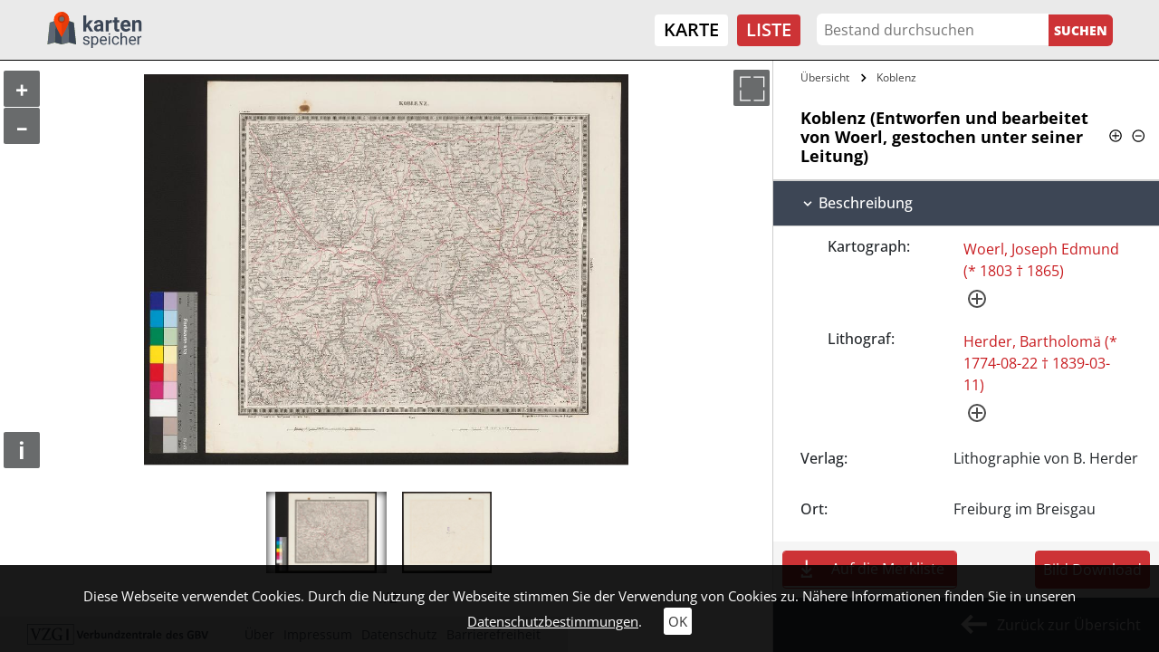

--- FILE ---
content_type: text/html; charset=utf-8
request_url: https://kartenspeicher.gbv.de/listeneinstieg/odb_mods_00002183?ceid=1075&no_cache=1&tx_jomuseo_pi1009%5Bbrowse%5D=1&cHash=e68339fbb05da143cacd2d7c1016a41c
body_size: 7928
content:
<!DOCTYPE html>
<html lang="de">
<head>

<meta charset="utf-8">
<!-- 
	Diese Seite wurde erstellt von:
	        JUSTORANGE - Agentur für Informationsästhetik
	        Zwätzengasse 14
	        07743 Jena
	        http://www.justorange.de

	This website is powered by TYPO3 - inspiring people to share!
	TYPO3 is a free open source Content Management Framework initially created by Kasper Skaarhoj and licensed under GNU/GPL.
	TYPO3 is copyright 1998-2026 of Kasper Skaarhoj. Extensions are copyright of their respective owners.
	Information and contribution at https://typo3.org/
-->


<link rel="icon" href="/typo3conf/ext/jo_template/Resources/Public/Icons/Kartenspeicher/favicon.ico" type="image/vnd.microsoft.icon">
<title>Koblenz (Entworfen und bearbeitet von Woerl, gestochen unter seiner Leitung)</title>
<meta http-equiv="x-ua-compatible" content="IE=edge" />
<meta name="generator" content="TYPO3 CMS" />
<meta name="viewport" content="width=device-width, initial-scale=1" />
<meta name="robots" content="index,follow" />
<meta name="twitter:card" content="summary" />
<meta name="format-detection" content="telephone = no" />
<meta name="msapplication-tileimage" content="/typo3conf/ext/jo_template/Resources/Public/Icons/Kartenspeicher/win8-tile-144x144.png" />
<meta name="msapplication-tilecolor" content="#ffffff" />
<meta name="msapplication-navbutton-color" content="#ffffff" />
<meta name="msapplication-square70x70logo" content="/typo3conf/ext/jo_template/Resources/Public/Icons/Kartenspeicher/win8-tile-70x70.png" />
<meta name="msapplication-square144x144logo" content="/typo3conf/ext/jo_template/Resources/Public/Icons/Kartenspeicher/win8-tile-144x144.png" />
<meta name="msapplication-square150x150logo" content="/typo3conf/ext/jo_template/Resources/Public/Icons/Kartenspeicher/win8-tile-150x150.png" />
<meta name="msapplication-wide310x150logo" content="/typo3conf/ext/jo_template/Resources/Public/Icons/Kartenspeicher/win8-tile-310x150.png" />
<meta name="msapplication-square310x310logo" content="/typo3conf/ext/jo_template/Resources/Public/Icons/Kartenspeicher/win8-tile-310x310.png" />
<meta name="icbm" content="51.539566, 9.935956" />
<meta name="theme-color" content="#B58831" />


<link rel="stylesheet" href="/typo3temp/assets/css/7015c8c4ac5ff815b57530b221005fc6.css?1658932794" media="all">
<link rel="stylesheet" href="/typo3conf/ext/jo_content/Resources/Public/Css/Libs/JQuery/jquery-ui.min.css?1692603903" media="all">
<link rel="stylesheet" href="/typo3conf/ext/jo_content/Resources/Public/Css/Libs/Bootstrap/bootstrap.min.css?1692603901" media="all">
<link rel="stylesheet" href="/typo3conf/ext/jo_content/Resources/Public/Css/Libs/Lightbox/lightbox.css?1692603904" media="all">
<link rel="stylesheet" href="/typo3conf/ext/jo_content/Resources/Public/Css/Libs/Hamburgers/dist/hamburgers.min.css?1692603953" media="all">
<link rel="stylesheet" href="/typo3conf/ext/jo_content/Resources/Public/Css/Fonts/RobotoCondensed.css?1692603837" media="all">
<link rel="stylesheet" href="/typo3conf/ext/jo_content/Resources/Public/Css/T_39/t_39_base.css?1692603839" media="all">
<link rel="stylesheet" href="/typo3conf/ext/jo_content/Resources/Public/Css/T_39/t_39_portal_base.css?1692603839" media="all">
<link rel="stylesheet" href="/typo3conf/ext/jo_content/Resources/Public/Css/Fonts/Open_Sans.css?1692603836" media="all">
<link rel="stylesheet" href="/typo3conf/ext/jo_content/Resources/Public/Css/Libs/Slick/slick.css?1692603904" media="all">
<link rel="stylesheet" href="/typo3conf/ext/jo_content/Resources/Public/Css/Libs/Slick/slick-theme.css?1692603904" media="all">
<link rel="stylesheet" href="/typo3conf/ext/jo_template/Resources/Public/Css/Individuell/Kartenspeicher/project.css?1683882720" media="all">
<link rel="stylesheet" href="/typo3conf/ext/jo_template/Resources/Public/Css/Individuell/Kartenspeicher/jo_portal.css?1684331606" media="all">
<link rel="stylesheet" href="/typo3conf/ext/jo_template/Resources/Public/Css/Individuell/Kartenspeicher/content_elements.css?1678979945" media="all">
<link rel="stylesheet" href="/typo3conf/ext/jo_museo/Resources/Public/Css/ol_v6_9.min.css?1692603803" media="all">







        <link rel="shortcut icon" type="image/x-icon" href="/typo3conf/ext/jo_template/Resources/Public/Icons/Kartenspeicher/favicon.ico">
        <link rel="icon" type="image/x-icon" href="/typo3conf/ext/jo_template/Resources/Public/Icons/Kartenspeicher/favicon.ico">
        <link rel="icon" type="image/gif" href="/typo3conf/ext/jo_template/Resources/Public/Icons/Kartenspeicher/favicon.gif">
        <link rel="icon" type="image/png" href="/typo3conf/ext/jo_template/Resources/Public/Icons/Kartenspeicher/favicon.png">
        <link rel="apple-touch-icon" href="/typo3conf/ext/jo_template/Resources/Public/Icons/Kartenspeicher/apple-touch-icon.png">
        <link rel="apple-touch-icon" href="/typo3conf/ext/jo_template/Resources/Public/Icons/Kartenspeicher/apple-touch-icon-57x57.png" sizes="57x57">
        <link rel="apple-touch-icon" href="/typo3conf/ext/jo_template/Resources/Public/Icons/Kartenspeicher/apple-touch-icon-60x60.png" sizes="60x60">
        <link rel="apple-touch-icon" href="/typo3conf/ext/jo_template/Resources/Public/Icons/Kartenspeicher/apple-touch-icon-72x72.png" sizes="72x72">
        <link rel="apple-touch-icon" href="/typo3conf/ext/jo_template/Resources/Public/Icons/Kartenspeicher/apple-touch-icon-76x76.png" sizes="76x76">
        <link rel="apple-touch-icon" href="/typo3conf/ext/jo_template/Resources/Public/Icons/Kartenspeicher/apple-touch-icon-114x114.png" sizes="114x114">
        <link rel="apple-touch-icon" href="/typo3conf/ext/jo_template/Resources/Public/Icons/Kartenspeicher/apple-touch-icon-120x120.png" sizes="120x120">
        <link rel="apple-touch-icon" href="/typo3conf/ext/jo_template/Resources/Public/Icons/Kartenspeicher/apple-touch-icon-128x128.png" sizes="128x128">
        <link rel="apple-touch-icon" href="/typo3conf/ext/jo_template/Resources/Public/Icons/Kartenspeicher/apple-touch-icon-144x144.png" sizes="144x144">
        <link rel="apple-touch-icon" href="/typo3conf/ext/jo_template/Resources/Public/Icons/Kartenspeicher/apple-touch-icon-152x152.png" sizes="152x152">
        <link rel="apple-touch-icon" href="/typo3conf/ext/jo_template/Resources/Public/Icons/Kartenspeicher/apple-touch-icon-180x180.png" sizes="180x180">
        <link rel="apple-touch-icon" href="/typo3conf/ext/jo_template/Resources/Public/Icons/Kartenspeicher/apple-touch-icon-precomposed.png">
        <link rel="icon" type="image/png" href="/typo3conf/ext/jo_template/Resources/Public/Icons/Kartenspeicher/favicon-16x16.png" sizes="16x16">
        <link rel="icon" type="image/png" href="/typo3conf/ext/jo_template/Resources/Public/Icons/Kartenspeicher/favicon-32x32.png" sizes="32x32">
        <link rel="icon" type="image/png" href="/typo3conf/ext/jo_template/Resources/Public/Icons/Kartenspeicher/favicon-96x96.png" sizes="96x96">
        <link rel="icon" type="image/png" href="/typo3conf/ext/jo_template/Resources/Public/Icons/Kartenspeicher/favicon-160x160.png" sizes="160x160">
        <link rel="icon" type="image/png" href="/typo3conf/ext/jo_template/Resources/Public/Icons/Kartenspeicher/favicon-192x192.png" sizes="192x192">
        <link rel="icon" type="image/png" href="/typo3conf/ext/jo_template/Resources/Public/Icons/Kartenspeicher/favicon-196x196.png" sizes="196x196">
<link rel="canonical" href="https://kartenspeicher.gbv.de/listeneinstieg?ceid=1075&amp;no_cache=1&amp;tx_jomuseo_pi1009%5Baction%5D=detailobject&amp;tx_jomuseo_pi1009%5Bbrowse%5D=1&amp;tx_jomuseo_pi1009%5Bcontroller%5D=Museo&amp;cHash=08402c5139094aee5d9ab08ef86f7cb8"/>

</head>
<body class="b-336">
<div class="joOuterDiv layout-0 d-flex flex-column  detail-view"><a id="skippy" class="skippy visually-hidden-focusable overflow-hidden sr-only sr-only-focusable" href="#content"><div class="container"><span class="skiplink-text">Zum Hauptinhalt</span></div></a><div id="printHint" class="d-none d-print-block">
	Hinweis: Um die korrekte Darstellung der Seite zu erhalten, müssen Sie beim Drucken die Hintergrundgrafiken erlauben.
</div><header id="joNavi"><nav id="mainNav" class="navbar navbar-expand-lg navbar-light container-fluid"><div class="navbar-brand logo"><div id="c1169" class="frame frame-default frame-type-image frame-layout-0"><div class="ce-image ce-left ce-above"><div class="ce-gallery" data-ce-columns="1" data-ce-images="1"><div class="ce-row"><div class="ce-column"><figure class="image test"><a href="/"><img class="image-embed-item" src="/fileadmin/user_upload/kartenspeicher/Icons/gbv_logo.svg" width="106" height="40" loading="lazy" alt="" /></a></figure></div></div></div></div></div></div><button class="navbar-toggler collapsed" type="button" data-toggle="collapse" data-target="#navbar" aria-controls="navbar" aria-expanded="false" aria-label="Toggle navigation"><div class="burger-box"><div class="burger-inner"><div class="top-bun"></div><div class="patty"></div><div class="bottom-bun"></div></div></div></button><div class="navbar-collapse collapse" id="navbar"><div class="navi-menu-contaner ml-md-auto mr-md-2"><ul class="nav navbar-nav navbar-right menue hidden-xs"><li class="nav-item"><a href="/karte" title="Karte">Karte</a></li><li class="nav-item active"><a href="/listeneinstieg" title="Liste">Liste</a></li></ul></div><div class="navi-search-container"><form method="post" name="suche" id="navi-search" action="/listeneinstieg?no_cache=1&amp;tx_jomuseo_pi1009%5Bcontroller%5D=Museo&amp;cHash=a1e1dc861b4b9a36a1bdb7e2d4e7248d"><div><input type="hidden" name="tx_jomuseo_pi1009[__referrer][@extension]" value="" /><input type="hidden" name="tx_jomuseo_pi1009[__referrer][@controller]" value="Standard" /><input type="hidden" name="tx_jomuseo_pi1009[__referrer][@action]" value="index" /><input type="hidden" name="tx_jomuseo_pi1009[__referrer][arguments]" value="YTowOnt93ad3f5b798c6517f8cf47bb211440e67a118fa0c" /><input type="hidden" name="tx_jomuseo_pi1009[__referrer][@request]" value="{&quot;@extension&quot;:null,&quot;@controller&quot;:&quot;Standard&quot;,&quot;@action&quot;:&quot;index&quot;}9283722048f9e4b86022d208358ca1cdf83a7692" /><input type="hidden" name="tx_jomuseo_pi1009[__trustedProperties]" value="{&quot;fulltext&quot;:1,&quot;search_submit&quot;:1}e12ac0213927d0a8e82224e7af06e3d3e23cabe0" /></div><input placeholder="Bestand durchsuchen" class="navi-search-box d-inline-block" type="text" name="tx_jomuseo_pi1009[fulltext]" value="" /><input class="d-inline-block navi-search-button" type="submit" value="Suchen" name="tx_jomuseo_pi1009[search_submit]" /></form></div><nav class="language"><ul class="lang"><li class="active"><a href="/listeneinstieg/odb_mods_00002183?ceid=1075&amp;no_cache=1&amp;tx_jomuseo_pi1009%5Bbrowse%5D=1&amp;cHash=e68339fbb05da143cacd2d7c1016a41c">De</a></li><li><a >En</a></li></ul></nav></div></nav></header><main id="maincontent"><div class="joMainWrapper container-fluid"><!--TYPO3SEARCH_begin--><div id="c1075" class="frame frame-default frame-type-list frame-layout-0">








<div class="joDetail">

  
    
      
           
    <div class="wrapper default_view row no-gutters">
      
      
  
    <div id="content" class="detailimage col-md-8">
      <div class="detailimage_con position-relative d-flex flex-column">
        
            
                
                  
                   
                    
                      
                        
                      
                      
                      
                        
                      
                      
                      
                      <div class="map-image" data-lizenz="Bildunterschrift: 1556873.jpg | Lizenz: CC BY-SA 4.0" data-iiif="https://kartenspeicher.gbv.de/mir/api/iiif/image/v2/odb_derivate_00003182%2F1556873.jpg/info.json" data-img="https://kartenspeicher.gbv.de/mir/servlets/MCRTileCombineServlet/MID/odb_derivate_00003182/1556873.jpg" data-id="odb_mods_00002183" data-user=""></div>
                       
  

                    
                  
                
                  
                  
                
                  
                  
                
                
                    
  

                    
  

                    
  <div class="btn_container">
      <button type="button" id="sidebarCollapse" class="toggletext btn btn-jo" title="Sitenansicht ein-/ausfahren">
        <span class="d-block">></span>
      </button>
      <button type="button" class="togglefullscreen btn d-block btn-jo" title="Vollbild ein/aus">
        <span class="d-block">></span>
      </button>
    </div>

                    
  

                  
              
            
  
  
    
    <div class="detail-gallery-container row hide">
      
        
        
      
        
        
          
            
              
            
            
            
              
            

            
            
            
            <div class="col-3 detail-gallery-item-wrapper img-act">
              <img class="detail-img-gallery-img" src="https://kartenspeicher.gbv.de/mir/servlets/MCRTileCombineServlet/MID/odb_derivate_00003182/1556873.jpg" data-lizenz="Bildunterschrift: 1556873.jpg | Lizenz: CC BY-SA 4.0" data-iiif="https://kartenspeicher.gbv.de/mir/api/iiif/image/v2/odb_derivate_00003182%2F1556873.jpg/info.json" data-id="odb_mods_00002183" data-user="" data-lazy="https://kartenspeicher.gbv.de/mir/servlets/MCRTileCombineServlet/MID/odb_derivate_00003182/1556873.jpg" data-num="1" alt="Slider Bild - CC BY-SA 4.0" />
            </div>
          
        
      
        
        
          
            
              
            
            
            
              
            

            
            
            
            <div class="col-3 detail-gallery-item-wrapper">
              <img class="detail-img-gallery-img" src="https://kartenspeicher.gbv.de/mir/servlets/MCRTileCombineServlet/MID/odb_derivate_00003182/1556874.jpg" data-lizenz="Bildunterschrift: 1556874.jpg | Lizenz: CC BY-SA 4.0" data-iiif="https://kartenspeicher.gbv.de/mir/api/iiif/image/v2/odb_derivate_00003182%2F1556874.jpg/info.json" data-id="odb_mods_00002183" data-user="" data-lazy="https://kartenspeicher.gbv.de/mir/servlets/MCRTileCombineServlet/MID/odb_derivate_00003182/1556874.jpg" data-num="2" alt="Slider Bild - CC BY-SA 4.0" />
            </div>
          
        
      
    </div>

    
    <div class="detail-img-slick-container">
      <div class="detail-img-slick">
        
          
          
        
          
          
            
              
                
              
              
              
                
              
              
              <div class="slick-img-act">
                <div class="slick-item-wrapper">
                  <img class="detail-img-slick-img" src="/typo3conf/ext/jo_museo/Resources/Public/Images/platzhalter.jpg" data-lizenz="Bildunterschrift: 1556873.jpg | Lizenz: CC BY-SA 4.0" data-iiif="https://kartenspeicher.gbv.de/mir/api/iiif/image/v2/odb_derivate_00003182%2F1556873.jpg/info.json" data-id="odb_mods_00002183" data-user="" data-lazy="https://kartenspeicher.gbv.de/mir/servlets/MCRTileCombineServlet/MID/odb_derivate_00003182/1556873.jpg" alt="Slider Bild - CC BY-SA 4.0" />
                  
                </div>
              </div>
            
          
        
          
          
            
              
                
              
              
              
                
              
              
              <div class="">
                <div class="slick-item-wrapper">
                  <img class="detail-img-slick-img" src="/typo3conf/ext/jo_museo/Resources/Public/Images/platzhalter.jpg" data-lizenz="Bildunterschrift: 1556874.jpg | Lizenz: CC BY-SA 4.0" data-iiif="https://kartenspeicher.gbv.de/mir/api/iiif/image/v2/odb_derivate_00003182%2F1556874.jpg/info.json" data-id="odb_mods_00002183" data-user="" data-lazy="https://kartenspeicher.gbv.de/mir/servlets/MCRTileCombineServlet/MID/odb_derivate_00003182/1556874.jpg" alt="Slider Bild - CC BY-SA 4.0" />
                  
                </div>
              </div>
            
          
        
      </div>
    </div>
    <div class="page_count text-center">
      
      <span class="current-img-count">1</span><span class="img-count-seperator">/</span><span class="img-count">2</span>
    </div>
  

          
      </div>
    </div>
  

      <div id="sidebar" class="detailtext flex-column collapse show width d-flex col-md-4">
        <div class="sidebar_wrap">
          
  
    <div class="breadcrumbs-container">
      <ul class="breadcrumbs">
        <li>
          <a title="Übersicht" href="/listeneinstieg?ceid=1075&amp;no_cache=1&amp;tx_jomuseo_pi1009%5Bcontroller%5D=Museo&amp;tx_jomuseo_pi1009%5Bjopaginatepage%5D=1&amp;cHash=57fabe2a9917ca647f3c3fa23677fc1d">
            Übersicht
          </a>
        </li>
        
          
            
              
                 <li >
                  <a title="Koblenz (odb_mods_00002183)" href="/listeneinstieg/odb_mods_00002183?ceid=1075&amp;no_cache=1&amp;tx_jomuseo_pi1009%5Bbrowse%5D=1&amp;cHash=e68339fbb05da143cacd2d7c1016a41c">
                    
                        Koblenz
                      
                  </a>
                 </li>
               
            
          
        
      </ul>
    </div>
  

          
            <div class="title_or_symbols">
              <h2 class="detail-title">
                  
                    
  
      Koblenz (Entworfen und bearbeitet von Woerl, gestochen unter seiner Leitung)
    

                  
                  <span class="collapse_all_con"><span class="collapse_all_p" title="Alles aufklappen"></span><span class="collapse_all_m" title="Alles zuklappen"></span></span>
              </h2>
            </div>
          
          
            
              
  
  
    
    
      <div class="sw sectionwrap_0 ">
        <div class="section_inner_wrap">
          
          
          
              
                <h3 id="heading-0-" data-toggle="collapse" data-target="#collapse-0-" aria-expanded="true" aria-controls="collapse-0" class="pointer ">
                  
                        Beschreibung
                      
                </h3>
              
               
              
              <div id="collapse-0-" class="collapsing-wrap show collapse" aria-labelledby="heading-0-" data-parent="#sidebar">
                <div class="inner_collapse_wrap">
                  
                  
                    
                    
  
  
  
  
  

                  
                    
                    
  
  
  
  
  

                  
                    
                    
  
  
  
  
  

                  
                    
                    
  
  
  
  
  

                  
                    
                      
                    
                    
  
  
  
  
  
    
        
            
               
                <div class="item_info_wrap item_no_label_wrap subtype_entity">
                    <div class="row no-gutters item_info_wrap entity_wrap" data-r="ctg"><div class="col-md-5 label">
            
                Kartograph:
              
        </div><div class="col-md value"><div class="item_wrap"><a class="detailEntityLink" href="/listeneinstieg?ceid=1075&amp;no_cache=1&amp;tx_jomuseo_pi1009%5Bcontroller%5D=Museo&amp;tx_jomuseo_pi1009%5Bentitynorole%5D=Woerl%2C%20Joseph%20Edmund%20%28%2A%201803%20%E2%80%A0%201865%29%24123683408&amp;tx_jomuseo_pi1009%5BjoDel%5D=1&amp;cHash=15c5337feeca20ad6d25a2e16b2fe037">
                     Woerl, Joseph Edmund (* 1803 † 1865)
                </a><a class="joEntityfacts plus" title="Normdaten von culturegraph" target="blank" href="/listeneinstieg?ceid=1075&amp;gnd=123683408&amp;no_cache=1&amp;tx_jomuseo_pi1009%5Baction%5D=entityfacts&amp;tx_jomuseo_pi1009%5Bcontroller%5D=Museo&amp;type=200&amp;cHash=ab097e5d0d596a7eac5ffe3f529bed01"><div class="kreis"><div class="horizontal"></div><div class="vertical"></div></div></a><div class="joEntityFactsContainer" style="display:none;"></div></div></div></div>
                </div>
              
            
               
                <div class="item_info_wrap item_no_label_wrap subtype_entity">
                    <div class="row no-gutters item_info_wrap entity_wrap" data-r="ltg"><div class="col-md-5 label">
            
                Lithograf:
              
        </div><div class="col-md value"><div class="item_wrap"><a class="detailEntityLink" href="/listeneinstieg?ceid=1075&amp;no_cache=1&amp;tx_jomuseo_pi1009%5Bcontroller%5D=Museo&amp;tx_jomuseo_pi1009%5Bentitynorole%5D=Herder%2C%20Bartholom%C3%A4%20%28%2A%201774-08-22%20%E2%80%A0%201839-03-11%29%24118774034&amp;tx_jomuseo_pi1009%5BjoDel%5D=1&amp;cHash=d7d7b15b926f59cd574bda8cc2493bf2">
                     Herder, Bartholomä (* 1774-08-22 † 1839-03-11)
                </a><a class="joEntityfacts plus" title="Normdaten von culturegraph" target="blank" href="/listeneinstieg?ceid=1075&amp;gnd=118774034&amp;no_cache=1&amp;tx_jomuseo_pi1009%5Baction%5D=entityfacts&amp;tx_jomuseo_pi1009%5Bcontroller%5D=Museo&amp;type=200&amp;cHash=1eafb4153fd8e46064895a85f277bd6a"><div class="kreis"><div class="horizontal"></div><div class="vertical"></div></div></a><div class="joEntityFactsContainer" style="display:none;"></div></div></div></div>
                </div>
              
            
          
      
  

                  
                    
                    
  
  
  
  
  

                  
                    
                      
                    
                    
  
  
  
  
  
    
        <div class="row no-gutters item_info_wrap py-3 ">  
          <div class="label col-md-5" data-r="publisher">
            
            
              
            
            
            Verlag:
          </div>
          <div class="value item_wrap col-md ">
            
                
                  <div class="item_wrap">
                    Lithographie von B. Herder 
                  </div>
                
              
          </div>
        </div>
      
  

                  
                    
                      
                    
                    
  
  
  
  
  
    
        <div class="row no-gutters item_info_wrap py-3 ">  
          <div class="label col-md-5" data-r="placeTerm">
            
            
              
            
            
            Ort:
          </div>
          <div class="value item_wrap col-md ">
            
                Freiburg im Breisgau
              
          </div>
        </div>
      
  

                  
                    
                      
                    
                    
  
  
  
  
  
    
        <div class="row no-gutters item_info_wrap py-3 ">  
          <div class="label col-md-5" data-r="showtime">
            
            
              
            
            
            Erscheinungs-/ Entstehungsdatum:
          </div>
          <div class="value item_wrap col-md ">
            
                
                  <div class="item_wrap">
                    [um 1830?] 
                  </div>
                
              
          </div>
        </div>
      
  

                  
                    
                    
  
  
  
  
  

                  
                    
                    
  
  
  
  
  

                  
                    
                      
                    
                    
  
  
  
  
  
    
        <div class="row no-gutters item_info_wrap py-3 ">  
          <div class="label col-md-5" data-r="scale">
            
            
              
            
            
            Maßstab:
          </div>
          <div class="value item_wrap col-md ">
            
                1:200 000
              
          </div>
        </div>
      
  

                  
                    
                      
                    
                    
  
  
  
  
  
    
        <div class="row no-gutters item_info_wrap py-3 ">  
          <div class="label col-md-5" data-r="Umfang">
            
            
            
            Umfang
          </div>
          <div class="value item_wrap col-md ">
            
                1 Karte
              
          </div>
        </div>
      
  

                  
                    
                    
  
  
  
  
  

                  
                    
                    
  
  
  
  
  

                  
                    
                      
                    
                    
  
  
  
  
  
    
        <div class="row no-gutters item_info_wrap py-3 ">  
          <div class="label col-md-5" data-r="classCollection">
            
            
              
            
            
            Sammlung:
          </div>
          <div class="value item_wrap col-md ">
            
                
                  <div class="item_wrap">
                    Altkarten der LB Oldenburg 
                  </div>
                
              
          </div>
        </div>
      
  

                  
                    
                      
                    
                    
  
  
  
  
  
    
        <div class="row no-gutters item_info_wrap py-3 ">  
          <div class="label col-md-5" data-r="tenant">
            
            
              
            
            
            besitzende Einrichtung:
          </div>
          <div class="value item_wrap col-md ">
            
                
                  <div class="item_wrap">
                    Landesbibliothek Oldenburg 
                  </div>
                
              
          </div>
        </div>
      
  

                  
                    
                    
  
  
  
  
  

                  
                    
                      
                    
                    
  
  
  
  
  
    
        <div class="row no-gutters item_info_wrap py-3 ">  
          <div class="label col-md-5" data-r="note">
            
            
              
            
            
            Notiz:
          </div>
          <div class="value item_wrap col-md ">
            
                Kopftitel, Maßstab oben links und unten, Maßstab in grafischer Form (Preussische Meile, Ruthen), Nullmeridian: Ferro, Karte kann im Osten durch die Karte "Frankfurt" und im Osten durch die Karte "Mainz" erweitert werden.
              
          </div>
        </div>
      
  

                  
                    
                      
                    
                    
  
  
  
  
  
    
        <div class="row no-gutters item_info_wrap py-3 ">  
          <div class="label col-md-5" data-r="license">
            
            
              
            
            
            Lizenz:
          </div>
          <div class="value item_wrap col-md ">
            
                
                  <div class="item_wrap">
                    CC BY-SA 4.0 
                  </div>
                
              
          </div>
        </div>
      
  

                  
                    
                      
                    
                    
  
  
  
  
  
    
        <div class="row no-gutters item_info_wrap py-3 ">  
          <div class="label col-md-5" data-r="contextorig">
            
            
              
            
            
            Primärdaten:
          </div>
          <div class="value item_wrap col-md ">
            
                <a href="https://uri.gbv.de/document/gvk:ppn:1751097781?format=redirect" target="_blank" rel="noreferrer">uri.gbv.de/document/gvk:ppn:1751097781</a>
              
          </div>
        </div>
      
  

                  
                    
                      
                    
                    
  
  
  
  
  
    
        <div class="row no-gutters item_info_wrap py-3 ">  
          <div class="label col-md-5" data-r="PPN">
            
            
              
            
            
            PPN:
          </div>
          <div class="value item_wrap col-md ">
            
                1751097781
              
          </div>
        </div>
      
  

                  
                    
                    
  
  
  
  
  

                  
                    
                    
  
  
  
  
  

                  
                    
                      
                    
                    
  
  
  
  
  
    
        <div class="row no-gutters item_info_wrap py-3 ">  
          <div class="label col-md-5" data-r="iiifManifest">
            
            
              
            
            
            IIIF-Manifest:
          </div>
          <div class="value item_wrap col-md ">
            
                <div class="joRisContainer">
          https://kartenspeicher.gbv.de/mir/api/iiif/presentation/v2/Mets/odb_derivate_00003182/manifest
        </div><div class="joRisKopy">in die Zwischenablage kopieren</div>
              
          </div>
        </div>
      
  

                  
                    
                      
                    
                    
  
  
  
  
  
    
        <div class="row no-gutters item_info_wrap py-3 ">  
          <div class="label col-md-5" data-r="canonical">
            
            
              
            
            
            Zitierlink:
          </div>
          <div class="value item_wrap col-md ">
            
                <div class="joRisContainer">
          https://kartenspeicher.gbv.de/item/odb_mods_00002183
        </div><div class="joRisKopy">in die Zwischenablage kopieren</div>
              
          </div>
        </div>
      
  

                  
                  
                </div>
              </div>
            
        </div>
      </div>
    
  

            
              
  
  
    
    
      <div class="sw sectionwrap_1 ">
        <div class="section_inner_wrap">
          
          
          
              
                <h3 id="heading-1-" data-toggle="collapse" data-target="#collapse-1-" aria-expanded="true" aria-controls="collapse-1" class="pointer ">
                  
                        Administrative Angaben
                      
                </h3>
              
               
              
              <div id="collapse-1-" class="collapsing-wrap show collapse" aria-labelledby="heading-1-" data-parent="#sidebar">
                <div class="inner_collapse_wrap">
                  
                  
                    
                    
  
  
  
  
  

                  
                    
                    
  
  
  
  
  

                  
                    
                    
  
  
  
  
  

                  
                    
                      
                    
                    
  
  
  
  
  
    
        <div class="row no-gutters item_info_wrap py-3 ">  
          <div class="label col-md-5" data-r="harvested">
            
            
              
            
            
            In Portal übernommen am:
          </div>
          <div class="value item_wrap col-md ">
            
                2024-07-01T14:05:00Z
              
          </div>
        </div>
      
  

                  
                  
                </div>
              </div>
            
        </div>
      </div>
    
  

            
          
          
          
            
  <div class="sectionwrap_feedback">
    <h3 id="feedback-h" data-toggle="collapse" aria-expanded="false" data-target="#feedback" class="pointer collapsed">Feedback</h3>

     

    <div id="feedback" class="joFeedback-container collapse
     row m-0">
      <div class="col-12 col-md-6 upperFeedback">
        <div>
            Sehr geehrte Nutzerinnen und Nutzer, <br />
            um die Qualität unseres Portals ständig zu verbessern, sind wir auf Ihre Mithilfe angewiesen. Sollten Sie Fehler in den Datensätzen entdecken (z.B. Rechtschreibung, Zahlendreher etc.) oder sonstige Probleme mit der Anzeige der Dokumente haben, zögern Sie bitte nicht, uns dies mitzuteilen. Dazu können Sie das nebenstehende Kontakt-Formular verwenden. Ihre Daten werden sicher durch ein SSL-Zertifikat übertragen. Sollten Sie weitere Fragen zum Datenschutz haben, klicken sie bitte hier: <a href="/datenschutz">Informationen zum Datenschutz</a>
        </div>
      </div>
      <form class="form-horizontal row col-12 col-md-6" action="/listeneinstieg/odb_mods_00002183?ceid=1075&amp;no_cache=1&amp;cHash=b27606a1ce30f7d57bd82e2548e6fddc" method="post">
<div>
<input type="hidden" name="tx_jomuseo_pi1009[__referrer][@extension]" value="JoMuseo" />
<input type="hidden" name="tx_jomuseo_pi1009[__referrer][@controller]" value="Museo" />
<input type="hidden" name="tx_jomuseo_pi1009[__referrer][@action]" value="detailobject" />
<input type="hidden" name="tx_jomuseo_pi1009[__referrer][arguments]" value="[base64]" />
<input type="hidden" name="tx_jomuseo_pi1009[__referrer][@request]" value="{&quot;@extension&quot;:&quot;JoMuseo&quot;,&quot;@controller&quot;:&quot;Museo&quot;,&quot;@action&quot;:&quot;detailobject&quot;}d4bd2060df35f442670047fcf3a2f63f3fd66e5d" />
<input type="hidden" name="tx_jomuseo_pi1009[__trustedProperties]" value="{&quot;emaildata&quot;:{&quot;objId&quot;:1,&quot;objTitle&quot;:1,&quot;email&quot;:1,&quot;name&quot;:1,&quot;nachricht&quot;:1}}2606f18cb6aaacfd3c76c8726b24cbd7f1e13af9" />
</div>

        
        <input type="hidden" name="tx_jomuseo_pi1009[emaildata][objId]" value="odb_mods_00002183" />
        <input type="hidden" name="tx_jomuseo_pi1009[emaildata][objTitle]" value="Koblenz (Entworfen und bearbeitet von Woerl, gestochen unter seiner Leitung)" />
        <div class="col-md-12 p-0">
          <div class="form-group">
            <label for="inputEmail" class="col-form-label">E-Mail</label>
            <div class="col-md-12 px-0">
              <input class="form-control" id="inputEmail" type="email" name="tx_jomuseo_pi1009[emaildata][email]" required="required" />
            </div>
          </div>
          <div class="form-group">
            <label for="inputName" class="col-form-label">Name</label>
            <div class="col-md-12 px-0"">
              <input class="form-control" id="inputName" type="text" name="tx_jomuseo_pi1009[emaildata][name]" required="required" />
            </div>
          </div>
          <div class="form-group">
            <label for="inputText" class="col-form-label">Nachricht</label>
            <div class="col-md-12 px-0"">
              <textarea required="required" rows="6" class="form-control" id="inputText" name="tx_jomuseo_pi1009[emaildata][nachricht]"></textarea>
            </div>
          </div>
          <div class="form-group">
            <div class="col-md-12 text-right p-0">
              <input class="btn feedback-submit" type="submit" value="Absenden" />
            </div>
          </div>
        </div>
        
      </form>
    </div>
  </div>

          
        </div>
        
        
          <div class="d-flex justify-content-between">
        
        
          <div class="colbox-con">
            <div class="colbox d-inline-block control_button">
              
                  <a class="listBookmark" title="Auf die Merkliste" href="/listeneinstieg/odb_mods_00002183?ceid=1075&amp;no_cache=1&amp;tx_jomuseo_pi1009%5Badd_to_box%5D=odb_mods_00002183&amp;tx_jomuseo_pi1009%5Bjopaginatepage%5D=1&amp;cHash=b27606a1ce30f7d57bd82e2548e6fddc">
                    <span class="d-flex">Auf die Merkliste</span>
                    <div class="addGradient">
                      <div class="joSprite"></div>
                    </div>
                  </a>
                
            </div>
          </div>
        
        
          <div class="derivatdownload-con">
            
              <div class="derivatdownload-button"><a title="Bild als Zip downloaden" href="https://kartenspeicher.gbv.de/mir/servlets/MCRZipServlet/odb_derivate_00003182">Bild Download</a></div>
            
          </div>
        
        
          </div>
        
        <div class="medium_back">
            
    <a class="bl history-back d-flex" href="/listeneinstieg"><div id="medium_back_arrow" class="d-inline-block joSprite"></div>Zurück zur Übersicht</a>
    

        </div>
      </div>
    </div>
    
  
        
    
  
</div>









  

  
    

   





























  
  

  

  

  
</div><!--TYPO3SEARCH_end--></div><div id="mobile-hidden" class="d-none d-sm-none d-md-block"></div><div id="cookie-teaser"><span> Diese Webseite verwendet Cookies. Durch die Nutzung der Webseite stimmen Sie der Verwendung von Cookies zu. Nähere Informationen finden Sie in unseren </span><a class="joUnderline" href="/datenschutz">Datenschutzbestimmungen</a>.
	<a id="cookieOk" href="javascript:void(0)">OK</a></div><div id="joAjaxloader" style="display: none;"><div class="joLoader"></div></div><a href="/" class="back-to-top"><div class="vp"><div class="joSprite" title="Scroll to Top"></div></div></a></main><footer class="mt-auto"><div class="footer-wrap container-fluid py-5"><div id="c1177" class="gridcontent grid-4-4-4 clearfix grid-layout-0 grid-frame-default row"><div id="c1177-1" class="col-12 col-md-4 colnr-1 padding1"><div id="c1176" class="frame frame-default frame-type-image frame-layout-0"><div class="ce-image ce-left ce-above"><div class="ce-gallery" data-ce-columns="1" data-ce-images="1"><div class="ce-row"><div class="ce-column"><figure class="image test"><img class="image-embed-item" src="/fileadmin/user_upload/kartenspeicher/Icons/vzgi_logo.svg" width="346" height="39" loading="lazy" alt="" /></figure></div></div></div></div></div><div id="c1179" class="frame frame-default frame-type-text frame-layout-0"><div class="joText-wrapper"><p>© Kartenspeicher 2026</p></div></div></div><div id="c1177-2" class="col-12 col-md-4 colnr-2 padding1"><div id="c1178" class="frame frame-default frame-type-text frame-layout-0"><div class="joText-wrapper"><p>Kartenprojekt: <a href="https://historische-karten.gbv.de/" title="Historische Karten der niedersächsischen Landesbibliotheken" target="_blank" rel="noreferrer">historische-karten.gbv.de</a></p></div></div></div><div id="c1177-3" class="col-12 col-md-4 colnr-3 padding1"><div id="c1168" class="frame frame-default frame-type-menu_subpages frame-layout-0"><ul ><li ><a href="/erklaerung" target="" title="Über"><span>Über</span></a></li><li ><a href="/impressum" target="" title="Impressum"><span>Impressum</span></a></li><li ><a href="/datenschutz" target="" title="Datenschutz"><span>Datenschutz</span></a></li><li ><a href="/barrierefreiheit" target="" title="Barrierefreiheit"><span>Barrierefreiheit</span></a></li></ul></div></div></div></div></footer></div>
<script>
/*<![CDATA[*/
var TYPO3 = Object.assign(TYPO3 || {}, Object.fromEntries(Object.entries({"settings":{"TS":{"showmapoverlay":"true","parallaxe.":{"0.":{"nodename":".header_fullscreen . header_image","value":"5"},"1.":{"nodename":".hc","value":"7"}},"scrtop":"nojump"}}}).filter((entry) => !['__proto__', 'prototype', 'constructor'].includes(entry[0]))));
/*]]>*/
</script>




<script src="/typo3conf/ext/jo_content/Resources/Public/JavaScript/Libs/JQuery/jquery.min.js?1692603914"></script>
<script src="/typo3conf/ext/jo_content/Resources/Public/JavaScript/Libs/Bootstrap/popper.min.js?1692603914"></script>
<script src="/typo3conf/ext/jo_content/Resources/Public/JavaScript/Libs/JQuery/jquery-ui.min.js?1692603914"></script>
<script src="/typo3conf/ext/jo_content/Resources/Public/JavaScript/Libs/Bootstrap/bootstrap.min.js?1692603913"></script>
<script src="/typo3conf/ext/jo_content/Resources/Public/JavaScript/Libs/Lightbox/lightbox.js?1692603916"></script>
<script src="/typo3conf/ext/jo_content/Resources/Public/JavaScript/Libs/Hoverdir/jquery.hoverdir.min.js?1692603914"></script>
<script src="/typo3conf/ext/jo_content/Resources/Public/JavaScript/Libs/Mirador/mirador.min.js?1692603918"></script>
<script src="/typo3conf/ext/jo_content/Resources/Public/JavaScript/joTemplate.js?1724233243"></script>
<script src="/typo3conf/ext/jo_content/Resources/Public/JavaScript/T_39/t_39_base.js?1692603860"></script>
<script src="/typo3conf/ext/jo_content/Resources/Public/JavaScript/Libs/Slick/slick.min.js?1692603919"></script>
<script src="/typo3conf/ext/jo_content/Resources/Public/JavaScript/Libs/Nicescroll/jquery.nicescroll.min.js?1692603917"></script>
<script src="/typo3conf/ext/jo_template/Resources/Public/JavaScript/Individuell/Kartenspeicher/project_base.js?1683883061"></script>
<script src="/typo3conf/ext/jo_museo/Resources/Public/JavaScript/ol_v6_9.min.js?1692604095" type="text/javascript"></script>




</body>
</html>